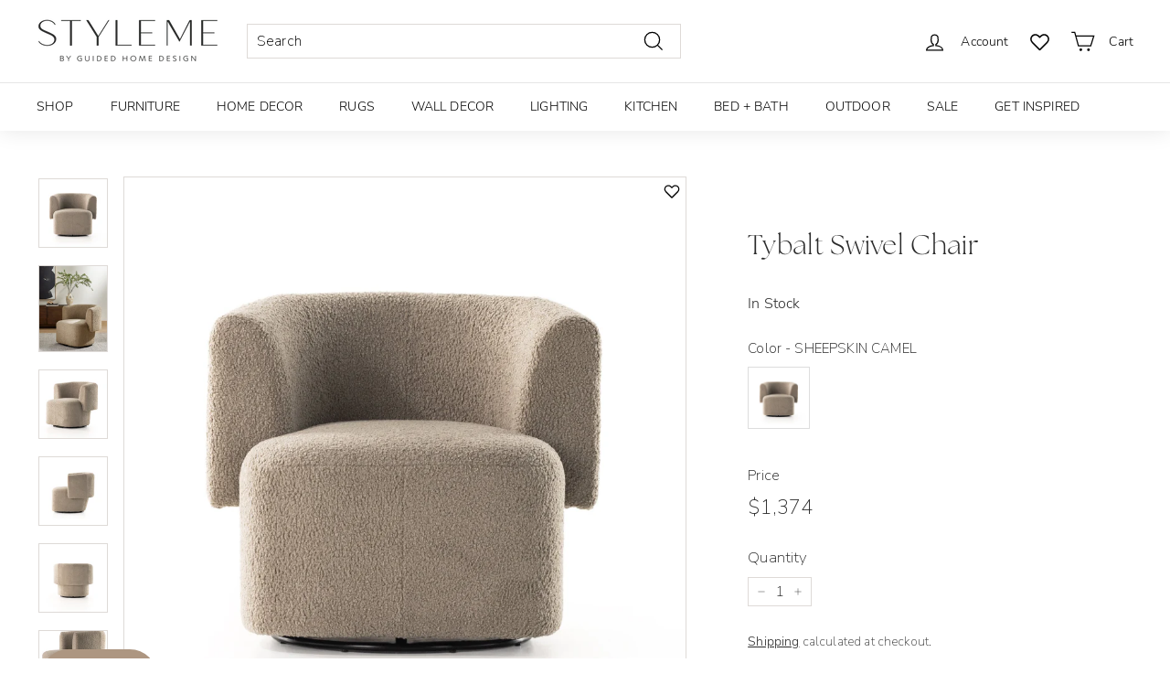

--- FILE ---
content_type: text/json
request_url: https://conf.config-security.com/model
body_size: 83
content:
{"title":"recommendation AI model (keras)","structure":"release_id=0x38:23:5e:2d:21:2c:26:31:5f:6f:65:3c:44:5f:65:3f:7c:6d:4a:30:7b:4e:2a:43:23:36:3d:73:52;keras;ze31i7hj5y8jv64ejtvt94qj20nsc7uu05mv2c514tcgmou5f530qiibjjmf7km1bttfibv0","weights":"../weights/38235e2d.h5","biases":"../biases/38235e2d.h5"}